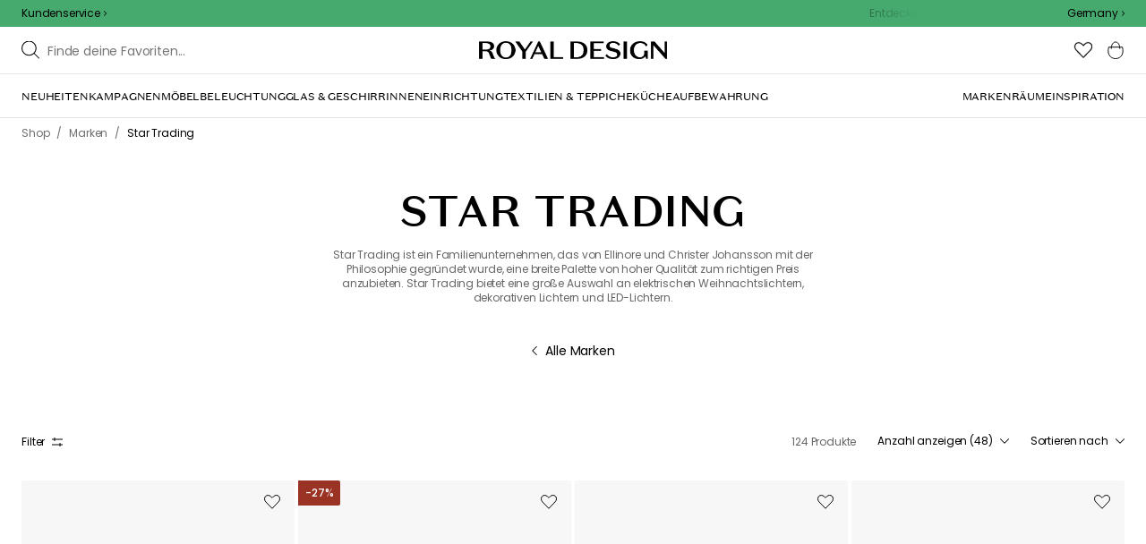

--- FILE ---
content_type: text/css
request_url: https://royaldesign.de/assets/static/all.page.be789805.css
body_size: 868
content:
*,:before,:after{box-sizing:border-box}:before,:after{text-decoration:inherit;vertical-align:inherit}html{cursor:default;line-height:1.5;-moz-tab-size:4;tab-size:4;-webkit-tap-highlight-color:transparent;-ms-text-size-adjust:100%;-webkit-text-size-adjust:100%;word-break:break-word}body{margin:0}h1{font-size:2em;margin:.67em 0}dl dl,dl ol,dl ul,ol dl,ul dl,ol ol,ol ul,ul ol,ul ul{margin:0}hr{height:0;overflow:visible}main{display:block}nav ol,nav ul{list-style:none;padding:0}pre{font-family:monospace,monospace;font-size:1em}a{background-color:transparent}abbr[title]{text-decoration:underline;text-decoration:underline dotted}b,strong{font-weight:bolder}code,kbd,samp{font-family:monospace,monospace;font-size:1em}small{font-size:80%}audio,canvas,iframe,img,svg,video{vertical-align:middle}audio,video{display:inline-block}audio:not([controls]){display:none;height:0}iframe,img{border-style:none}svg:not([fill]){fill:currentColor}svg:not(:root){overflow:hidden}table{border-collapse:collapse}button,input,select{margin:0}button{overflow:visible;text-transform:none}button,[type=button],[type=reset],[type=submit]{-webkit-appearance:button}fieldset{border:1px solid #a0a0a0;padding:.35em .75em .625em}input{overflow:visible}legend{color:inherit;display:table;max-width:100%;white-space:normal}progress{display:inline-block;vertical-align:baseline}select{text-transform:none}textarea{margin:0;overflow:auto;resize:vertical}[type=checkbox],[type=radio]{padding:0}[type=search]{-webkit-appearance:textfield;outline-offset:-2px}::-webkit-inner-spin-button,::-webkit-outer-spin-button{height:auto}::-webkit-input-placeholder{color:inherit;opacity:.54}::-webkit-search-decoration{-webkit-appearance:none}::-webkit-file-upload-button{-webkit-appearance:button;font:inherit}::-moz-focus-inner{border-style:none;padding:0}:-moz-focusring{outline:1px dotted ButtonText}:-moz-ui-invalid{box-shadow:none}details{display:block}dialog{background-color:#fff;border:solid;color:#000;display:block;height:-moz-fit-content;height:-webkit-fit-content;height:fit-content;left:0;margin:auto;padding:1em;position:absolute;right:0;width:-moz-fit-content;width:-webkit-fit-content;width:fit-content}dialog:not([open]){display:none}summary{display:list-item}canvas{display:inline-block}template{display:none}a,area,button,input,label,select,summary,textarea,[tabindex]{-ms-touch-action:manipulation;touch-action:manipulation}[hidden]{display:none}[aria-busy=true]{cursor:progress}[aria-controls]{cursor:pointer}[aria-disabled=true],[disabled]{cursor:not-allowed}[aria-hidden=false][hidden]{display:initial}[aria-hidden=false][hidden]:not(:focus){clip:rect(0,0,0,0);position:absolute}


--- FILE ---
content_type: application/javascript
request_url: https://royaldesign.de/assets/chunks/chunk-98c84c74.js
body_size: -63
content:
(function(){try{var e=typeof window<"u"?window:typeof global<"u"?global:typeof self<"u"?self:{},d=new Error().stack;d&&(e._sentryDebugIds=e._sentryDebugIds||{},e._sentryDebugIds[d]="c5e86c80-522a-498c-a453-34fc4ad2f6b7",e._sentryDebugIdIdentifier="sentry-dbid-c5e86c80-522a-498c-a453-34fc4ad2f6b7")}catch{}})();var f=typeof window<"u"?window:typeof global<"u"?global:typeof self<"u"?self:{};f.SENTRY_RELEASE={id:"44b2df3db82be2f36f48fc49fd94012c75322187"};
//# sourceMappingURL=chunk-98c84c74.js.map
